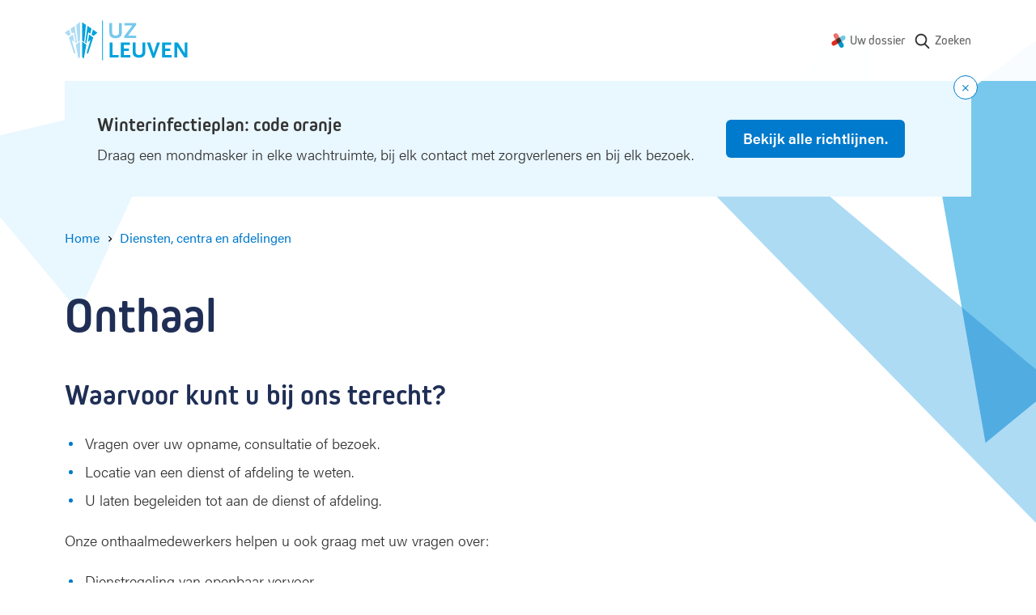

--- FILE ---
content_type: text/html; charset=UTF-8
request_url: https://www.uzleuven.be/onthaal
body_size: 11891
content:
<!DOCTYPE html>
<html lang="nl" dir="ltr">
  <head>
    <meta charset="utf-8" />
<meta name="MobileOptimized" content="width" />
<meta name="HandheldFriendly" content="true" />
<meta name="viewport" content="width=device-width, initial-scale=1.0" />
<link rel="alternate" type="application/rss+xml" title="Department Onthaal | Events" href="/nl/feed/calendar/department/15886" />
<link rel="alternate" type="application/rss+xml" title="Dienst Onthaal | Nieuws" href="/nl/feed/news/department/15886" />
<link rel="icon" href="/themes/custom/drupack/favicon.ico" type="image/vnd.microsoft.icon" />
<link rel="alternate" hreflang="nl" href="https://www.uzleuven.be/nl/onthaal" />


    <link rel="dns-prefetch" href="https://www.googletagmanager.com">
    <link rel="dns-prefetch" href="https://wmimages.uzleuven.be">
    <link rel="dns-prefetch" href="https://assets.uzleuven.be">

    <title>Onthaal | UZ Leuven</title>
    
    <meta name="twitter:card" content="summary" />
    <meta property="og:title" content="Onthaal" />
    <meta name="description" content="Webpagina UZ Leuven
" />
    <meta property="og:description" content="Webpagina UZ Leuven
" />
    <meta property="og:image" content="https://wmimages.uzleuven.be/styles/e22cb3eafdd54a57844ed34d1de56912a49c9848/2019-09/download_2.png?style=W3sicmVzaXplIjp7ImZpdCI6Imluc2lkZSIsIndpZHRoIjoxMjAwLCJoZWlnaHQiOjYzMCwid2l0aG91dEVubGFyZ2VtZW50Ijp0cnVlfX1d&amp;sign=5365bd8f046e5dfd5ce85f44d49c6c869c241b75b5b19de1395fb0f5bad49d4e" />
    <meta property="og:image:secure_url" content="https://wmimages.uzleuven.be/styles/e22cb3eafdd54a57844ed34d1de56912a49c9848/2019-09/download_2.png?style=W3sicmVzaXplIjp7ImZpdCI6Imluc2lkZSIsIndpZHRoIjoxMjAwLCJoZWlnaHQiOjYzMCwid2l0aG91dEVubGFyZ2VtZW50Ijp0cnVlfX1d&amp;sign=5365bd8f046e5dfd5ce85f44d49c6c869c241b75b5b19de1395fb0f5bad49d4e" />
    <meta property="og:image:type" content="image/png" />
    <meta property="og:image:width" content="1200" />
    <meta property="og:image:height" content="630" />

    <link rel="stylesheet" media="all" href="https://use.typekit.net/hvb0vud.css" />
<link rel="stylesheet" media="all" href="/themes/custom/drupack/public/resources/css/global.css?t8uonh" />

    
    <link rel="apple-touch-icon" sizes="180x180" href="/apple-touch-icon.png">
    <link rel="icon" type="image/png" sizes="32x32" href="/favicon-32x32.png">
    <link rel="icon" type="image/png" sizes="16x16" href="/favicon-16x16.png">
    <link rel="manifest" href="/site.webmanifest">
    <link rel="mask-icon" href="/safari-pinned-tab.svg" color="#5bbad5">
    <meta name="msapplication-TileColor" content="#e9f7ff">
    <meta name="theme-color" content="#e9f7ff">

    <!-- Google Tag Manager -->
    <script>(function(w,d,s,l,i){w[l]=w[l]||[];w[l].push({'gtm.start':
    new Date().getTime(),event:'gtm.js'});var f=d.getElementsByTagName(s)[0],
    j=d.createElement(s),dl=l!='dataLayer'?'&l='+l:'';j.async=true;j.src=
    'https://www.googletagmanager.com/gtm.js?id='+i+dl;f.parentNode.insertBefore(j,f);
    })(window,document,'script','dataLayer','GTM-MWC2SJN');</script>
    <!-- End Google Tag Manager -->
  </head>
  <body>
    <!-- Google Tag Manager (noscript) -->
    <noscript><iframe src="https://www.googletagmanager.com/ns.html?id=GTM-MWC2SJN"
    height="0" width="0" style="display:none;visibility:hidden"></iframe></noscript>
    <!-- End Google Tag Manager (noscript) -->
    <!-- Start Svg Map -->
      <div class="svg-sprite" style="display: none;">
    <svg xmlns="http://www.w3.org/2000/svg">
      <defs>
                  <symbol id="phone" viewBox="0 0 20 20"><path d="M18.75 16.385a2.354 2.354 0 01-2.585 2.354A16.683 16.683 0 018.9 16.162a16.414 16.414 0 01-5.054-5.042A16.63 16.63 0 011.26 3.818 2.354 2.354 0 013.607 1.25h2.407a2.36 2.36 0 012.36 2.033c.094.714.269 1.416.52 2.09a2.355 2.355 0 01-.533 2.49l-.607.604a12.109 12.109 0 003.766 3.758l.611-.61a2.36 2.36 0 012.486-.53c.677.251 1.38.426 2.103.522a2.357 2.357 0 012.03 2.38v2.398zm-1.5-2.406v-.019a.855.855 0 00-.732-.867 11.1 11.1 0 01-2.426-.604.86.86 0 00-.904.19l-1.022 1.02a.75.75 0 01-.9.121 13.609 13.609 0 01-5.108-5.098.75.75 0 01.121-.902L7.3 6.803A.854.854 0 007.49 5.9a11.025 11.025 0 01-.603-2.414.86.86 0 00-.866-.736H3.608a.861.861 0 00-.856.921 15.126 15.126 0 002.357 6.638 14.93 14.93 0 004.602 4.59 15.179 15.179 0 006.602 2.348.86.86 0 00.936-.86V13.98z" fill="currentColor" fill-rule="nonzero"/></symbol>
                  <symbol id="mail" viewBox="0 0 20 20"><path d="M15.75 3a2.75 2.75 0 012.75 2.75v9a2.75 2.75 0 01-2.75 2.75h-12A2.75 2.75 0 011 14.75v-9A2.75 2.75 0 013.75 3h12zm-4.101 8.112L10.2 12.2a.75.75 0 01-.9 0l-1.45-1.088-5.303 3.978c.148.525.63.91 1.203.91h12a1.25 1.25 0 001.203-.91l-5.304-3.978zM2.5 7.099v6.151l4.1-3.076-4.1-3.075zm14.5 0l-4.101 3.076L17 13.25V7.099zM15.75 4.5h-12c-.528 0-.98.327-1.163.79l7.163 5.372 7.163-5.371A1.25 1.25 0 0015.75 4.5z" fill="currentColor" fill-rule="nonzero"/></symbol>
                  <symbol id="mynexushealth" width="181" height="186" viewBox="0 0 181 186"><defs><path d="M82 65.72l-67.33 38.05A29.25 29.25 0 000 128.97v.38a29.25 29.25 0 0043.83 25.14l37.97-21.81 5.33-34.04a29.9 29.9 0 01-2.1-3.97l-3.03-28.95z" id="a"/></defs><g fill="none" fill-rule="evenodd"><g transform="translate(0 .99)"><path d="M55.54 0c-4.82.06-9.7 1.32-14.18 3.9a29.42 29.42 0 00-10.79 40.09l21.87 38.19 32.4-3.4c.77-.56 1.58-1.08 2.44-1.57l15.81-24.43L81.3 14.73A29.22 29.22 0 0056.27 0h-.73z" fill="#EB706D"/><path d="M151.32 28.95a29.23 29.23 0 00-14.38 3.89l-34.19 19.73 4.52 34.33.5.84c.17.3.35.61.51.92l23.58 14.67 34.24-19.75a29.25 29.25 0 0014.68-25.21V58a29.25 29.25 0 00-29.13-29.05h-.33z" fill="#70C8DF"/><path d="M132.3 102.78l-32.1 3.35c-.85.62-1.74 1.2-2.68 1.74l-15.71 24.3-.09.04 21.77 38.08A29.1 29.1 0 00128.65 185h.3a28.82 28.82 0 0014.35-3.9 29.43 29.43 0 0010.76-40.05l-21.77-38.28z" fill="#0397C9"/><use fill="#E22B1C" xlink:href="#a"/></g><path d="M81.78 133.6l25.32-14.69c.78-.45 1.54-.94 2.26-1.45l-2.49 1.44-.01.01c-4.48 2.6-8.55-10.1-13.38-10.05h-.55c-9-.08-18.55 9.59-24.1 1.9l12.95 22.84z" fill="#5D312F"/><path d="M118.34 79.7c1.39 2.65-4.43 5.4-3.9 8.2.32 1.7 2.83 4.67 2.85 6.39l-2.85.63c-.12 9.04 2.92 16.72-4.66 22.3l22.42-13.07-13.86-24.45z" fill="#008CB6"/><path d="M102.97 53.55L77.73 68.2c-.76.44-1.5.9-2.2 1.4l2.42-1.4c4.56-2.63 9.44 11.67 14.33 11.67 9.7 0 19.23-10.63 24.68-1.83l-14-24.5z" fill="#394C5F"/><path d="M92.36 64.32c-4.9 0-9.85 1.25-14.4 3.87v.01l-2.43 1.4a29.02 29.02 0 00-10.97 15 29.29 29.29 0 001.15 20.69l1.57 2.74 1.48 2.6a28.9 28.9 0 0023.16 11.95h.54a28.6 28.6 0 0014.13-3.87h.01l2.47-1.44a29.17 29.17 0 0012.29-23.63v-.42a29.41 29.41 0 00-3.85-14.23l-.54-.95a28.93 28.93 0 00-24.61-13.72" fill="#453331"/></g></symbol>
                  <symbol id="search" viewBox="0 0 20 20"><path d="M17.257 16.802l-3.945-4.158a6.817 6.817 0 001.57-4.361c0-3.74-3.001-6.783-6.69-6.783C4.501 1.5 1.5 4.543 1.5 8.283s3.002 6.783 6.691 6.783a6.558 6.558 0 003.834-1.227l3.974 4.19a.86.86 0 001.234.024.894.894 0 00.024-1.25zM8.19 3.27c2.727 0 4.946 2.25 4.946 5.014 0 2.765-2.219 5.014-4.946 5.014s-4.945-2.25-4.945-5.014c0-2.765 2.218-5.014 4.945-5.014z" fill="currentColor" fill-rule="nonzero"/></symbol>
                  <symbol id="arrow-right" viewBox="0 0 20 20"><g transform="rotate(-90 10 8)" fill="none" fill-rule="evenodd"><circle cx="8" cy="8" r="8"/><path d="M8.75 3.8v5.589l2.45-2.45L12.26 8 8 12.26 3.74 8 4.8 6.94l2.45 2.449V3.8h1.5z" fill="currentColor" fill-rule="nonzero"/></g></symbol>
                <symbol id="wieni" viewBox="0 0 61 22"><g fill="currentColor" fill-rule="evenodd"><path d="M19.125 21.59v-1.207h-2.783v-7.564h-3.9v1.208h2.61v6.356h-2.78v1.208h6.853zM14.92 11.38h1.556V9.84H14.92v1.54zM2.466 12.82H1.192l1.87 8.77h1.275l1.72-5.543h.034l1.72 5.544H9.09l1.87-8.772H9.702l-1.374 6.814h-.032l-1.595-5.146h-1.25l-1.594 5.146h-.034L2.466 12.82zm17.27 4.385c0-2.747 1.74-4.64 4.303-4.64 2.517 0 4.222 1.853 4.222 4.64v.48h-7.168c.083 1.754 1.259 2.93 2.946 2.93 1.225 0 2.236-.596 2.93-1.837l1.094.694c-.962 1.574-2.32 2.368-4.024 2.368-2.55 0-4.303-1.87-4.303-4.635zm7.15-.63c-.131-1.687-1.258-2.78-2.847-2.78-1.654 0-2.83 1.16-2.912 2.78h5.76zm4.317-3.756h-1.288l-.004 8.772h1.292V16.56c0-1.69 1.13-2.78 2.833-2.784 1.571 0 2.448 1.046 2.448 2.9v4.915h1.292v-5.263c0-2.317-1.374-3.757-3.642-3.757-1.145 0-2.22.447-2.9 1.224h-.031v-.976zm15.153 7.564v1.208h-6.853v-1.208h2.782v-6.356h-2.61v-1.208h3.906v7.564h2.775zm-2.649-9.003h-1.555V9.84h1.555v1.54zm4.29 9.003H60.11v1.208H47.997v-1.208z"/><path d="M0 4.4l.624-.12c.096.741.547 1.112 1.352 1.112.741 0 1.112-.224 1.112-.672 0-.213-.077-.373-.232-.48-.155-.107-.528-.235-1.12-.384-.645-.165-1.073-.339-1.284-.52-.21-.181-.31-.424-.3-.728.01-.299.156-.561.436-.788.28-.227.665-.34 1.156-.34.496 0 .89.11 1.184.328.293.219.49.504.592.856l-.584.192c-.187-.544-.581-.816-1.184-.816-.31 0-.547.057-.712.172-.165.115-.248.241-.248.38 0 .128.019.221.056.28.037.059.152.13.344.212.192.083.504.18.936.292.357.09.644.181.86.272.216.09.373.196.472.316.099.12.161.23.188.332.027.101.043.243.048.424.016.347-.116.64-.396.88s-.719.36-1.316.36c-.619 0-1.09-.145-1.416-.436A1.719 1.719 0 0 1 0 4.4zM6.816.744V0h.752v.744h-.752zM5.432 2.16V1.6h2.08v3.68h1.4v.56h-3.52v-.56h1.472V2.16H5.432zm6.272 2.448V2.184h-1.352V1.6h1.36V.56h.64V1.6h1.528v.584h-1.52v2.344c0 .25.035.427.104.528.07.101.208.152.416.152h.72v.632h-.752c-.4 0-.69-.103-.872-.308-.181-.205-.272-.513-.272-.924zm6.976-.08l.536.352c-.16.31-.388.567-.684.772-.296.205-.66.308-1.092.308-.576 0-1.05-.204-1.424-.612-.373-.408-.56-.95-.56-1.628 0-.677.183-1.22.548-1.628.365-.408.833-.612 1.404-.612.57 0 1.033.2 1.388.6.355.4.532.947.532 1.64v.192h-3.2c.005.405.119.75.34 1.032.221.283.54.424.956.424.192 0 .361-.025.508-.076a.928.928 0 0 0 .36-.216c.093-.093.164-.176.212-.248.048-.072.099-.156.152-.252l.024-.048zm-2.536-1.136h2.52a1.549 1.549 0 0 0-.32-.928c-.203-.261-.515-.392-.936-.392-.41 0-.723.14-.936.42a1.5 1.5 0 0 0-.328.9zM26.44 3.12v1.312c0 .25.104.47.312.656.208.187.467.28.776.28.421 0 .741-.144.96-.432.219-.288.328-.693.328-1.216s-.11-.928-.328-1.216c-.219-.288-.539-.432-.96-.432-.33 0-.595.108-.792.324a1.048 1.048 0 0 0-.296.724zm-.656 2.72V0h.656v2.008h.016c.299-.352.69-.528 1.176-.528.539 0 .983.205 1.332.616.35.41.524.952.524 1.624 0 .677-.17 1.22-.508 1.628-.339.408-.788.612-1.348.612-.283 0-.532-.055-.748-.164-.216-.11-.38-.23-.492-.364h-.016v.408h-.592zm5.616 1.8l.8-2.12-1.648-3.92h.704l1.256 3.08h.016l1.128-3.08h.688l-2.28 6.04H31.4z" fill-rule="nonzero"/></g></symbol>
        <symbol id="logo" viewBox="0 0 152 50"><g fill="none" fill-rule="evenodd"><path d="M46.7.4v49.1" stroke="#00A2DC" stroke-width=".991"/><path d="M68 20.9c-1.3.9-2.9 1.3-5.2 1.3-2.3 0-3.8-.4-5.2-1.3-1.9-1.3-2.5-2.9-2.5-6.2V3.4h3.5v11.5c0 2.7 1.4 4.1 4.4 4.1 2.7 0 4.1-1.5 4.1-4.1V3.4h3.5v11.3c-.1 3.4-.7 4.9-2.6 6.2zM73.6 21.9v-2.3l10-13.2h-9.9v-3h14.6v2.3l-9.9 13.2h9.9v3z" fill="#77C8EC" fill-rule="nonzero"/><path fill="#00A2DC" fill-rule="nonzero" d="M55.5 45.9V27.4H59v15.5h7.6v3zM69.3 45.9V27.4h11.3v3h-7.7V35h6.3v3h-6.3v4.9H81v3zM96.9 44.9c-1.3.9-2.9 1.3-5.2 1.3-2.3 0-3.8-.4-5.2-1.3-1.9-1.3-2.5-2.9-2.5-6.2V27.4h3.5v11.5c0 2.7 1.4 4.1 4.4 4.1 2.7 0 4.1-1.5 4.1-4.1V27.4h3.5v11.3c0 3.4-.7 4.9-2.6 6.2zM110.9 46.4h-2.5l-6.9-19h3.9l4.2 12.5.1.3.1.3.1.3v-.2c0-.3 0-.3.1-.5l.1-.2 4-12.5h3.7l-6.9 19zM120.3 45.9V27.4h11.3v3h-7.7V35h6.3v3h-6.3v4.9h8.1v3zM147.8 46.1l-7.9-12c-.1-.1-.2-.3-.4-.7l-.2-.4c-.1-.2-.2-.3-.3-.6V46h-3.4V27.4h4.1l7.8 12.2c0 .1.1.2.2.4s.1.3.2.4l.2.5.2.3V27.4h3.3V46h-3.8v.1zM21.4 25l2.7 2.1 2.1-21.3-4.8-3.4zM25.3 27.7l1.3 1 .1-.1L29 14.8l2.5 1.9 1.6-6.3-5-3.5zM33.2 17.7l2.4 1.8 4.7-4.1-5.5-3.9z"/><path fill="#00A2DC" fill-rule="nonzero" d="M31.8 24.3l-4.7 16 1.6 1.3 6.5-20.3-5.1-3.7-1.5 9.4zM21.4 45.5l2.2 1.8 3-17.1-5.2-3.9z"/><path fill="#ADDBF4" fill-rule="nonzero" d="M18.9 25l-2.7 2.1-2.1-21.3 4.8-3.4zM15 27.7l-1.3 1-.1-.1-2.3-13.8-2.5 1.9-1.6-6.3 5-3.5zM7.1 17.7l-2.4 1.8L0 15.4l5.5-3.9z"/><path fill="#ADDBF4" fill-rule="nonzero" d="M8.5 24.3l4.7 16-1.6 1.3-6.5-20.3 5.1-3.7 1.5 9.4zM18.9 45.5l-2.2 1.8-3-17.1 5.2-3.9z"/></g></symbol>
        <!-- social -->
        <symbol id="facebook" viewBox="0 0 24 24"><path d="M1.325 24A1.325 1.325 0 0 1 0 22.675V1.325C0 .593.593 0 1.325 0h21.35C23.407 0 24 .593 24 1.325v21.35c0 .732-.593 1.325-1.325 1.325H16.56v-9.294h3.12l.466-3.622H16.56V8.77c0-1.048.29-1.763 1.795-1.763h1.918v-3.24c-.332-.045-1.47-.143-2.795-.143-2.766 0-4.659 1.688-4.659 4.788v2.67H9.692v3.623h3.127V24H1.325z" fill-rule="evenodd"/></symbol>
        <symbol id="twitter" viewBox="0 0 300 271"> <path d="m236 0h46l-101 115 118 156h-92.6l-72.5-94.8-83 94.8h-46l107-123-113-148h94.9l65.5 86.6zm-16.1 244h25.5l-165-218h-27.4z"/></symbol>
        <symbol id="linkedin" viewBox="0 0 20 20"><path d="M18 18h-3.679v-5.126c0-1.341-.575-2.257-1.84-2.257-.968 0-1.507.618-1.757 1.214-.094.213-.08.511-.08.81V18H7s.047-9.08 0-9.905h3.644V9.65C10.86 8.97 12.024 8 13.883 8 16.189 8 18 9.425 18 12.493V18zM3.99 7h-.024C2.773 7 2 6.119 2 5.002 2 3.862 2.796 3 4.013 3 5.229 3 5.976 3.86 6 4.998 6 6.115 5.229 7 3.99 7zM2 8h3v10H2V8z" fill="currentColor" fill-rule="evenodd"></path></symbol>
        <symbol id="instagram" viewBox="0 0 20 20"><path d="M10 1c2.444 0 2.75.01 3.71.054.959.044 1.613.196 2.185.419.592.23 1.094.537 1.594 1.038.5.5.808 1.002 1.038 1.594.223.572.375 1.226.419 2.184C18.99 7.25 19 7.556 19 10s-.01 2.75-.054 3.71c-.044.959-.196 1.613-.419 2.185a4.412 4.412 0 0 1-1.038 1.594c-.5.5-1.002.809-1.594 1.039-.572.222-1.226.374-2.184.418-.96.044-1.267.054-3.711.054s-2.75-.01-3.71-.054c-.959-.044-1.613-.196-2.185-.418a4.412 4.412 0 0 1-1.594-1.039c-.5-.5-.809-1.002-1.039-1.594-.222-.572-.374-1.226-.418-2.184C1.01 12.75 1 12.444 1 10s.01-2.75.054-3.71c.044-.959.196-1.613.418-2.185A4.412 4.412 0 0 1 2.511 2.51c.5-.5 1.002-.808 1.594-1.038.572-.223 1.226-.375 2.184-.419C7.25 1.01 7.556 1 10 1zm0 1.622c-2.403 0-2.688.009-3.637.052-.877.04-1.354.187-1.67.31-.421.163-.72.358-1.036.673-.315.315-.51.615-.673 1.035-.123.317-.27.794-.31 1.671-.043.95-.052 1.234-.052 3.637s.009 2.688.052 3.637c.04.877.187 1.354.31 1.671.163.42.358.72.673 1.035.315.315.615.51 1.035.673.317.123.794.27 1.671.31.95.043 1.234.052 3.637.052s2.688-.009 3.637-.052c.877-.04 1.354-.187 1.67-.31.421-.163.72-.358 1.036-.673.315-.315.51-.615.673-1.035.123-.317.27-.794.31-1.671.043-.95.052-1.234.052-3.637s-.009-2.688-.052-3.637c-.04-.877-.187-1.354-.31-1.67a2.788 2.788 0 0 0-.673-1.036 2.789 2.789 0 0 0-1.035-.673c-.317-.123-.794-.27-1.671-.31-.95-.043-1.234-.052-3.637-.052zm0 2.756a4.622 4.622 0 1 1 0 9.244 4.622 4.622 0 0 1 0-9.244zM10 13a3 3 0 1 0 0-6 3 3 0 0 0 0 6zm5.884-7.804a1.08 1.08 0 1 1-2.16 0 1.08 1.08 0 0 1 2.16 0z" fill="currentColor" fill-rule="evenodd"></path></symbol>
      </defs>
    </svg>
  </div>

    <!-- End Svg Map -->

    
      <div class="l-page site-container">
    <div class="l-page__shapes">
      <div class="l-page__shapes-inner">
        <div class="l-page__shape is-before" id="page-bg-before"></div>
        <div class="l-page__shape is-after" id="page-bg-after"></div>
      </div>
    </div>

  
<header class="header">
  <div class="header__language-switch is-mobile">
      </div>
  <div class="header__inside">
    <a class="header__logo" href=/nl>
      <svg viewbox="0 0 152 50" width="152" height="50">
        <title>Logo UZ Leuven</title>
        <g fill="none" fill-rule="evenodd"><path d="M46.7.4v49.1" stroke="#00A2DC" stroke-width=".991"/><path d="M68 20.9c-1.3.9-2.9 1.3-5.2 1.3-2.3 0-3.8-.4-5.2-1.3-1.9-1.3-2.5-2.9-2.5-6.2V3.4h3.5v11.5c0 2.7 1.4 4.1 4.4 4.1 2.7 0 4.1-1.5 4.1-4.1V3.4h3.5v11.3c-.1 3.4-.7 4.9-2.6 6.2zM73.6 21.9v-2.3l10-13.2h-9.9v-3h14.6v2.3l-9.9 13.2h9.9v3z" fill="#77C8EC" fill-rule="nonzero"/><path fill="#00A2DC" fill-rule="nonzero" d="M55.5 45.9V27.4H59v15.5h7.6v3zM69.3 45.9V27.4h11.3v3h-7.7V35h6.3v3h-6.3v4.9H81v3zM96.9 44.9c-1.3.9-2.9 1.3-5.2 1.3-2.3 0-3.8-.4-5.2-1.3-1.9-1.3-2.5-2.9-2.5-6.2V27.4h3.5v11.5c0 2.7 1.4 4.1 4.4 4.1 2.7 0 4.1-1.5 4.1-4.1V27.4h3.5v11.3c0 3.4-.7 4.9-2.6 6.2zM110.9 46.4h-2.5l-6.9-19h3.9l4.2 12.5.1.3.1.3.1.3v-.2c0-.3 0-.3.1-.5l.1-.2 4-12.5h3.7l-6.9 19zM120.3 45.9V27.4h11.3v3h-7.7V35h6.3v3h-6.3v4.9h8.1v3zM147.8 46.1l-7.9-12c-.1-.1-.2-.3-.4-.7l-.2-.4c-.1-.2-.2-.3-.3-.6V46h-3.4V27.4h4.1l7.8 12.2c0 .1.1.2.2.4s.1.3.2.4l.2.5.2.3V27.4h3.3V46h-3.8v.1zM21.4 25l2.7 2.1 2.1-21.3-4.8-3.4zM25.3 27.7l1.3 1 .1-.1L29 14.8l2.5 1.9 1.6-6.3-5-3.5zM33.2 17.7l2.4 1.8 4.7-4.1-5.5-3.9z"/><path fill="#00A2DC" fill-rule="nonzero" d="M31.8 24.3l-4.7 16 1.6 1.3 6.5-20.3-5.1-3.7-1.5 9.4zM21.4 45.5l2.2 1.8 3-17.1-5.2-3.9z"/><path fill="#ADDBF4" fill-rule="nonzero" d="M18.9 25l-2.7 2.1-2.1-21.3 4.8-3.4zM15 27.7l-1.3 1-.1-.1-2.3-13.8-2.5 1.9-1.6-6.3 5-3.5zM7.1 17.7l-2.4 1.8L0 15.4l5.5-3.9z"/><path fill="#ADDBF4" fill-rule="nonzero" d="M8.5 24.3l4.7 16-1.6 1.3-6.5-20.3 5.1-3.7 1.5 9.4zM18.9 45.5l-2.2 1.8-3-17.1 5.2-3.9z"/></g>
      </svg>
    </a>
    <nav class="header__nav " aria-label="Main navigation">
              <div class="header__language-switch is-desktop">
                  </div>
                    <ul class="nav js-nav">
                                                              <li class="nav__item">
                <svg class="nav__icon" width="18" height="18" viewbox="0 0 181 186"><use xlink:href="#mynexushealth"></use></svg>
                <a href="https://www.uzleuven.be/mynexuzhealth" target="_blank" rel="noreferrer noopener" class="nav__link">Uw dossier</a href="https://www.uzleuven.be/mynexuzhealth" target="_blank" rel="noreferrer noopener" class="nav__link">
              </li>
                        <li class="nav__item nav__more">
              <button>
                <span class="visually-hidden">Show more</span>
                <svg width="16" height="4" xmlns="http://www.w3.org/2000/svg"><path d="M2 0a2 2 0 1 1 0 4 2 2 0 0 1 0-4zm6 0a2 2 0 1 1 0 4 2 2 0 0 1 0-4zm6 0a2 2 0 1 1 0 4 2 2 0 0 1 0-4z" fill="#666" fill-rule="nonzero"/></svg>
              </button>
            </li>
                </ul>
      <ul class="overflow-nav js-overflow-nav"></ul>
    </nav>
          <a class="header__search" href="/nl/zoeken">
        <svg width="22" height="22" aria-hidden="true">
          <use xlink:href="#search"></use>
        </svg>
        <span class="header__search-text">Zoeken</span>
      </a>
      </div>
</header>

    <div id="alert"></div>

    <div id="outdated-browser" style="display: none;" data-title="Uw browser is verouderd" data-description="&lt;p&gt;Het lijkt erop dat u een verouderde browser&amp;nbsp;gebruikt. Dit kan problemen veroorzaken met sommige delen van de website. Werk bij naar de meest recente versie van uw browser of gebruik een andere browser zoals &lt;a data-fragment=&quot;&quot; href=&quot;https://www.google.nl/intl/nl/chrome/?brand=CHBD&amp;amp;gclsrc=aw.ds&amp;amp;&amp;amp;gclid=EAIaIQobChMIsYSikcn76AIVC553Ch3NTAdHEAAYASAAEgI8bvD_BwE&quot;&gt;Google Chrome&lt;/a&gt;.&lt;/p&gt;
">
      
<div class="alert-banner is-browser-message">
  <div class="alert-banner__content">
    
    <div class="alert-banner__wrapper">
      <h3 class="alert-banner__title heading-3">
                  <svg width="16" height="16" xmlns="http://www.w3.org/2000/svg"><g fill="none" fill-rule="evenodd"><g><circle fill="#007ACC" cx="8" cy="8" r="8"/><rect fill="#FFF" x="7" y="4" width="2" height="5" rx="1"/><circle fill="#FFF" cx="8" cy="11" r="1"/></g></g></svg>
                <span class="alert-banner__title-browser-message"></span>
      </h3>
      <div class="alert-banner__description alert-banner__description-browser-message"></div>
    </div>

      </div>
</div>
    </div>

    

    
    <main class="l-page__content">        <div data-drupal-messages-fallback class="hidden"></div>


  
<nav class="breadcrumb hero__breadcrumb" aria-label="Breadcrumb">
  <ol class="breadcrumb__list">
          <li class="breadcrumb__item"><a class="breadcrumb__link" href="/nl"><span class="breadcrumb__link__text">Home</span></a>
                    <span class="breadcrumb__icon" aria-hidden="true"></span>
                  </li>
          <li class="breadcrumb__item"><a class="breadcrumb__link" href="/nl/diensten-centra-en-afdelingen"><span class="breadcrumb__link__text">Diensten, centra en afdelingen</span></a>
                  </li>
          <li class="breadcrumb__item">          <a class="visually-hidden" aria-current="page">Onthaal</a></li>
      </ol>
</nav>

<header class="hero is-none">
  <div class="hero__content">
    <h1 class="hero__title header-hero ">
      <span class="hero__title__text">Onthaal</span>
    </h1>

          
    
        
    
      </div>
  </header>

<div class="l-content">
      <article class="l-content__cbs ">
      <div class="cbs ">
                  
    

<div id="3b7b92ef-d357-40c4-9c7f-06ca3dc6b9a5" class="block--text text">
  <h2 id="waarvoor-kunt-u-bij-ons-terecht">Waarvoor kunt u bij ons terecht?</h2><ul><li>Vragen&nbsp;over uw opname, consultatie of bezoek.</li><li>Locatie van een dienst of afdeling te weten.</li><li>U laten begeleiden tot aan&nbsp;de dienst of afdeling.</li></ul><p>Onze onthaalmedewerkers helpen u ook graag met uw vragen over:</p><ul><li>Dienstregeling van openbaar vervoer</li><li>Bestellen van een taxi</li><li>Overnachtingsmogelijkheden voor familieleden</li><li>Verloren en gevonden voorwerpen</li><li>Tentoonstelling in campus Gasthuisberg</li></ul>
</div>

                  
    

    


  <div class="block" id="contact">
          <div class="block__wrapper">
                  <div class="block__header icon-heading">
                          <span class="icon-heading__icon icon ">
                <svg width="20" height="20" aria-hidden="true">
                  <use width="20" height="20" xlink:href="#phone"></use>
                </svg>
              </span>
            <div class="block__title">
                
                <h2 class="icon-heading__title heading-3">Contact</h2>

                                              </div></div>
        <div class="block__content ">
          		<ul class="list">
			
																																																																						
												<li class="list__item">
						<div class="list-item">
															<svg class="list-item__icon meta" width="20" height="20">
									<use width="20" height="20"  xlink:href="#phone" ></use>
								</svg>
							
							<span class="list-item__text text" ><p><a data-fragment href="tel:+3216343535" target="_blank" rel="noreferrer noopener">+32&nbsp;16 34 35 35</a> - campus Gasthuisberg</p></span>

							
						</div>
					</li>
																<li class="list__item">
						<div class="list-item">
															<svg class="list-item__icon meta" width="20" height="20">
									<use width="20" height="20"  xlink:href="#phone" ></use>
								</svg>
							
							<span class="list-item__text text" ><p><a data-fragment href="tel:+32&nbsp;16338365" target="_blank" rel="noreferrer noopener">+32&nbsp;16 33 83 65</a> - campus Pellenberg</p></span>

							
						</div>
					</li>
																<li class="list__item">
						<div class="list-item">
															<svg class="list-item__icon meta" width="20" height="20">
									<use width="20" height="20"  xlink:href="#phone" ></use>
								</svg>
							
							<span class="list-item__text text" ><p><a data-fragment href="tel:+32&nbsp;16332705" target="_blank" rel="noreferrer noopener">+32&nbsp;16 33 27 05</a> - campus Sint-Rafaël</p></span>

							
						</div>
					</li>
																<li class="list__item">
						<div class="list-item">
															<svg class="list-item__icon meta" width="20" height="20">
									<use width="20" height="20"  xlink:href="#mail" ></use>
								</svg>
							
							<span class="list-item__text text" ><p><a data-entity-substitution="canonical" data-entity-type="node" data-entity-uuid="bd9c7a41-233e-4fd7-9ef4-09621705797e" data-fragment href="/nl/onthaal/contactformulier">Contactformulier</a></p></span>

							
						</div>
					</li>
									</ul>        </div></div>
      </div class="block" id="contact">

                  
    

<div id="8b1bff1b-4f12-4bea-9f43-5e42f6638368" class="block--text text">
  <h2 id="openingsuren">Openingsuren</h2><h3>Campus Gasthuisberg</h3><h4>Onthaal Oost</h4><div class="table-wrapper"><table><tbody><tr><td>Maandag tot vrijdag</td><td>7 - 20.30 uur</td></tr><tr><td>Zaterdag</td><td>8 - 20.30 uur</td></tr><tr><td>Zondag</td><td>8 - 20.30 uur</td></tr></tbody></table></div><h4>Onthaal West</h4><div class="table-wrapper"><table><tbody><tr><td>Maandag tot vrijdag</td><td>7.30 - 18 uur</td></tr><tr><td>Zaterdag</td><td>13 - 18 uur</td></tr><tr><td>Zondag</td><td>13 - 18 uur</td></tr></tbody></table></div><h4>Intensieve geneeskunde</h4><div class="table-wrapper"><table><tbody><tr><td>Maandag tot vrijdag</td><td>13 - 20 uur</td></tr><tr><td>Zaterdag</td><td>13 - 20 uur</td></tr><tr><td>Zondag</td><td>13 - 20 uur</td></tr></tbody></table></div><h4>Vrouw, kind en erfelijkheid</h4><div class="table-wrapper"><table><tbody><tr><td>Maandag tot vrijdag</td><td>7 - 20 uur</td></tr><tr><td>Zaterdag</td><td>13 - 20 uur</td></tr><tr><td>Zondag</td><td>13 - 20 uur</td></tr></tbody></table></div><h3>Campus Pellenberg</h3><div class="table-wrapper"><table><tbody><tr><td>Maandag tot vrijdag</td><td>7.30 - 18 uur</td></tr><tr><td>Zaterdag</td><td>13 - 18 uur</td></tr><tr><td>Zondag</td><td>13 - 18 uur</td></tr></tbody></table></div><h3>Campus Sint-Rafa&euml;l</h3><div class="table-wrapper"><table><tbody><tr><td>Maandag tot vrijdag</td><td>8 - 17.30 uur</td></tr></tbody></table></div>
</div>

                  
    





          
          
                      
<div id="feedback" data-i18n="{&quot;formSource&quot;:&quot;node:e23b0260-a1bb-4631-be3f-92503be12a42&quot;,&quot;done&quot;:&quot;Bedankt voor uw feedback.&quot;,&quot;title&quot;:&quot;Opmerking over deze pagina?&quot;,&quot;button_yes&quot;:&quot;Laat het ons weten.&quot;,&quot;email_label&quot;:&quot;E-mail&quot;,&quot;feedback_label&quot;:&quot;Feedback&quot;,&quot;submit_label&quot;:&quot;Stuur uw feedback&quot;,&quot;error_messages&quot;:{&quot;required&quot;:&quot;Dit is een verplicht veld.&quot;,&quot;email&quot;:&quot;Invalid email.&quot;,&quot;min_char&quot;:&quot;Gebruik minimaal 20 tekens. &quot;},&quot;description&quot;:&quot;Dit formulier dient om feedback te geven over de website. U kunt via deze weg geen afspraak maken. Hou er ook rekening mee dat uw opmerking niet terechtkomt bij een arts of andere zorgverlener. Maak voor medische vragen een afspraak bij een dienst of arts.&quot;}"></div>
          
          <div class="meta">
  Laatste aanpassing:
  28 mei 2024
</div>
        </div>
    </article>
  
  </div>


     </main>
    <footer>
        <div class="footer">
      <div class="footer__row">
    <div class="footer__inside">
            <div class="footer__columns">
                            <div class="footer__column">
                          <h4 class="footer__heading heading-3">Contact</h4>
              <p><a href="tel:+3216332211" target="_blank" rel="noreferrer noopener">+32 16 33 22 11</a></p><p>Herestraat 49, 3000 Leuven</p><p><a href="/nl/vestigingen" data-entity-type="node" data-entity-uuid="4ab88251-6000-452d-9c5c-7a4b9f4674d0" data-entity-substitution="canonical">Alle contactgegevens</a></p>
              
<div class="social-list">
  <span class="social-list__title">Vind ons ook op:</span>
  <ul class="list horizontal-list is-small">
            <li>
      <a class="footer__social icon--facebook" href="https://www.facebook.com/uzleuven" target="_blank" rel="noopener noreferrer">
        <svg width="24" height="24"><use xlink:href="#facebook"></use></svg>
        <span class="visually-hidden">Facebook</span>
      </a>
    </li>

                    <li>
      <a class="footer__social icon--instagram" href="https://www.instagram.com/uzleuven.be" target="_blank" rel="noopener noreferrer">
        <svg width="24" height="24"><use xlink:href="#instagram"></use></svg>
        <span class="visually-hidden">Instagram</span>
      </a>
    </li>

                <li>
      <a class="footer__social icon--linkedin" href="https://www.linkedin.com/company/uz-leuven" target="_blank" rel="noopener noreferrer">
        <svg width="24" height="24"><use xlink:href="#linkedin"></use></svg>
        <span class="visually-hidden">LinkedIn</span>
      </a>
    </li>

      </ul>
</div>
                                  </div>
                            <div class="footer__column">
                                          <h4 class="footer__heading heading-3">
                  <a class="heading-link" href="/nl/raadpleging-en-opname"><span class="heading-link__text">Raadpleging en opname</span></a>
                </h4>
                            <ul class="list">
                                  <li>
                    <a href="/nl/raadpleging">Raadpleging</a>
                  </li>
                                  <li>
                    <a href="/nl/diensten-centra-en-afdelingen/dagziekenhuizen">Dagziekenhuizen</a>
                  </li>
                                  <li>
                    <a href="/nl/opname">Opname</a>
                  </li>
                                  <li>
                    <a href="/nl/bezoek/gasthuisberg">Bezoekuren</a>
                  </li>
                                  <li>
                    <a href="/nl/wenskaart">Stuur een wenskaart</a>
                  </li>
                              </ul>
                                  </div>
                            <div class="footer__column">
                                          <h4 class="footer__heading heading-3">
                  <a class="heading-link" href="/nl/over-ons"><span class="heading-link__text">Over UZ Leuven</span></a>
                </h4>
                            <ul class="list">
                                  <li>
                    <a href="/nl/raadpleging-en-opname/kwaliteitsvolle-zorg">Kwaliteitsvolle zorg</a>
                  </li>
                                  <li>
                    <a href="/nl/over-ons#organisatie">Organisatie</a>
                  </li>
                                  <li>
                    <a href="/nl/over-ons#onze-missie">Missie en visie</a>
                  </li>
                                  <li>
                    <a href="/nl/nieuws-en-kalender">Nieuws en evenementen</a>
                  </li>
                                  <li>
                    <a href="/nl/steun">Steun ons</a>
                  </li>
                                  <li>
                    <a href="/nl/jobs">Jobs</a>
                  </li>
                              </ul>
                                  </div>
                            <div class="footer__column">
                                          <h4 class="footer__heading heading-3">
                  <a class="heading-link" href="/nl/professionals"><span class="heading-link__text">Professionals </span></a>
                </h4>
                            <ul class="list">
                                  <li>
                    <a href="/nl/klinische-studies">Klinische studies</a>
                  </li>
                                  <li>
                    <a href="/nl/opleiding">Opleiding</a>
                  </li>
                                  <li>
                    <a href="/nl/stages">Stages</a>
                  </li>
                                  <li>
                    <a href="/nl/research">Research</a>
                  </li>
                                  <li>
                    <a href="/nl/toepassingen-voor-medewerkers">Extranet</a>
                  </li>
                                  <li>
                    <a href="/nl/international-office-werken-leuven">International office</a>
                  </li>
                                  <li>
                    <a href="/nl/pers">Pers en media</a>
                  </li>
                              </ul>
                                  </div>
              </div>
    </div>
  </div>
    
  <div class="footer__row">
    <div class="footer__inside">
      <div class="footer__logos footer__columns"><div class="footer__column">
            <h4 class="footer__heading heading-3">Onze verdiensten</h4>
            <ul class="list">
                              <li>
                
<div class="logo is-footer">
  <div class="logo__media"><img class="logo__img" src="https://wmimages.uzleuven.be/styles/8c9eff553fdfd0ab8c4ca07e7c67791c5685f969/2025-03/Babyvriendelijk_ziekenhuis-label_0.jpg?style=W3sicmVzaXplIjp7ImZpdCI6Imluc2lkZSIsIndpZHRoIjoxNTAsImhlaWdodCI6MTUwLCJ3aXRob3V0RW5sYXJnZW1lbnQiOnRydWV9fSx7ImpwZWciOnsicXVhbGl0eSI6NzV9fV0=&amp;sign=0d6900bd79dd04e6ece2d4172d09862e77c2c698fe2f16fc216b914cc9550d97" alt="Logo Baby- en moedervriendelijk ziekenhuis (BFHI)" />  </div><div class="logo__content">        <h3 class="logo__title heading-3">Babyvriendelijk Ziekenhuis</h3>      <div class="logo__description"><p>Sinds 2008 heeft UZ Leuven het internationale kwaliteitslabel ‘<a data-entity-substitution="canonical" data-entity-type="node" data-entity-uuid="a675c00e-9658-46df-b710-3832b35ecf31" href="/nl/gynaecologie-en-verloskunde/verloskunde/babyvriendelijk-ziekenhuis">Babyvriendelijk Ziekenhuis</a>’</p></div></div></div>
                </li>
                              <li>
                
<div class="logo is-footer">
  <div class="logo__media"><img class="logo__img" src="https://wmimages.uzleuven.be/styles/d2bb2c1c28a1af923afdf19ed70e51a202ae20bb/2024-03/sportbedrijf.png?style=W3sicmVzaXplIjp7ImZpdCI6Imluc2lkZSIsIndpZHRoIjoxNTAsImhlaWdodCI6MTUwLCJ3aXRob3V0RW5sYXJnZW1lbnQiOnRydWV9fV0=&amp;sign=12949ee75fb874c4fd7f60dc509ab4dc8cfc550a7cb59751f37c9e294a874eb2" alt="" />  </div><div class="logo__content">        <h3 class="logo__title heading-3">Sportbedrijf</h3>      <div class="logo__description"><p>UZ Leuven investeert in de gezondheid van zijn medewerkers op het gebied van sporten en bewegen. Daarom ontving het ziekenhuis het label Sportbedrijf van Sport Vlaanderen.</p></div></div></div>
                </li>
                          </ul>
                      </div><div class="footer__column">
            <h4 class="footer__heading heading-3">Partners en netwerken</h4>
            <ul class="list horizontal-list is-small is-logos">
                              <li>
                  
<div class="logo is-footer">
  <div class="logo__media"><a class="logo__link" href="https://www.kuleuven.be/" target="_blank"  rel="nofollow noreferrer" title="KU Leuven"><img class="logo__img" src="https://wmimages.uzleuven.be/styles/d2bb2c1c28a1af923afdf19ed70e51a202ae20bb/2020-01/kuleuven.png?style=W3sicmVzaXplIjp7ImZpdCI6Imluc2lkZSIsIndpZHRoIjoxNTAsImhlaWdodCI6MTUwLCJ3aXRob3V0RW5sYXJnZW1lbnQiOnRydWV9fV0=&amp;sign=ccb054593635a07061ca49104906cdd8ebb15c99356f0b4ed296afd9869196c1" alt="KU Leuven logo" /></a>  </div><div class="logo__content"><a href="https://www.kuleuven.be/" target="_blank" rel="nofollow noreferrer" title="KU Leuven">
                <h3 class="logo__title heading-3">KU Leuven</h3></a>
              </div></div>
                </li>
                              <li>
                  
<div class="logo is-footer">
  <div class="logo__media"><a class="logo__link" href="https://www.vznkul.be/" target="_blank"  rel="nofollow noreferrer" title="Vlaams Ziekenhuis Netwerk (VZN)"><img class="logo__img" src="https://wmimages.uzleuven.be/styles/d2bb2c1c28a1af923afdf19ed70e51a202ae20bb/2020-01/vzn.png?style=W3sicmVzaXplIjp7ImZpdCI6Imluc2lkZSIsIndpZHRoIjoxNTAsImhlaWdodCI6MTUwLCJ3aXRob3V0RW5sYXJnZW1lbnQiOnRydWV9fV0=&amp;sign=064f4cfc250835091a90144b30de158f0ad6a697a054dc09d5ae5e962a9a67cc" alt="VZN logo" /></a>  </div><div class="logo__content"><a href="https://www.vznkul.be/" target="_blank" rel="nofollow noreferrer" title="Vlaams Ziekenhuis Netwerk (VZN)">
                <h3 class="logo__title heading-3">Vlaams Ziekenhuis Netwerk (VZN)</h3></a>
              </div></div>
                </li>
                              <li>
                  
<div class="logo is-footer">
  <div class="logo__media"><a class="logo__link" href="http://www.euhalliance.eu/" target="_blank"  rel="nofollow noreferrer" title="European University Hospital Alliance"><img class="logo__img" src="https://wmimages.uzleuven.be/styles/d2bb2c1c28a1af923afdf19ed70e51a202ae20bb/2020-01/European university hospital alliance.png?style=W3sicmVzaXplIjp7ImZpdCI6Imluc2lkZSIsIndpZHRoIjoxNTAsImhlaWdodCI6MTUwLCJ3aXRob3V0RW5sYXJnZW1lbnQiOnRydWV9fV0=&amp;sign=30bb917bdff243772663c63f47a4b0eaf72e314eb93f60d90a8145b85c7515c1" alt="European University Hospital Alliance" /></a>  </div><div class="logo__content"><a href="http://www.euhalliance.eu/" target="_blank" rel="nofollow noreferrer" title="European University Hospital Alliance">
                <h3 class="logo__title heading-3">European University Hospital Alliance</h3></a>
              </div></div>
                </li>
                              <li>
                  
<div class="logo is-footer">
  <div class="logo__media"><a class="logo__link" href="https://www.plexuszorgnetwerk.be" target="_blank"  rel="nofollow noreferrer" title="Plexus"><img class="logo__img" src="https://wmimages.uzleuven.be/styles/d2bb2c1c28a1af923afdf19ed70e51a202ae20bb/2021-10/plexus-logo.png?style=W3sicmVzaXplIjp7ImZpdCI6Imluc2lkZSIsIndpZHRoIjoxNTAsImhlaWdodCI6MTUwLCJ3aXRob3V0RW5sYXJnZW1lbnQiOnRydWV9fV0=&amp;sign=6951b8bdd59955e59e102dae0153bbc8d55f7faf210d6566dd009a20e716f7f3" alt="" /></a>  </div><div class="logo__content"><a href="https://www.plexuszorgnetwerk.be" target="_blank" rel="nofollow noreferrer" title="Plexus">
                <h3 class="logo__title heading-3">Plexus</h3></a>
              </div></div>
                </li>
                          </ul>
                          <div>
                  
      <a class="link-btn" href="/nl/over-ons/ziekenhuisnetwerken-en-samenwerkingsverbanden" target="" rel="">
      <svg class="link-btn__icon icon is-ghost is-small" width="18" height="18"><use xlink:href="#arrow-right"></use></svg>
      <span class="link-btn__text"><span class="link-btn__text__content">Meer samenwerkingsverbanden</span></span>
    </a>
  
              </div>
                      </div></div>
    </div>
  </div>
  </div>
      
<div class="closure">
  <div class="closure__inside">
    <div class="closure__content">
      <ul class="list horizontal-list is-nav closure__links" id="closure">
                    <li class="closure__item"><a class="closure__link" href="/nl/cookiebeleid">Cookiebeleid</a></li>
                    <li class="closure__item"><a class="closure__link" href="/nl/privacy-en-je-dossier">Privacy</a></li>
                    <li class="closure__item"><a class="closure__link" href="/nl/toegankelijkheid">Toegankelijkheid</a></li>
              </ul>
    </div>

    <div class="closure__wieni">
      <a class="wieni" href="https://www.wieni.be" target="_blank" title="site by wieni" rel="noopener noreferrer">
        <svg class="wieni__logo" width="61" height="22"><use xlink:href="#wieni"></use></svg>
      </a>
    </div>
  </div>
</div>
    </footer>
</div>


    
    <script type="application/json" data-drupal-selector="drupal-settings-json">{"path":{"baseUrl":"\/","pathPrefix":"nl\/","currentPath":"node\/15886","currentPathIsAdmin":false,"isFront":false,"currentLanguage":"nl"},"pluralDelimiter":"\u0003","suppressDeprecationErrors":true,"wmcustom_urls":{"search":"\/nl\/zoeken"},"analytics":{"nodeType":"Dienst","isMedischeDienst":1},"outdatedBrowser":{"title":"Uw browser is verouderd","message":"\u003Cp\u003EHet lijkt erop dat u een verouderde browser\u0026nbsp;gebruikt. Dit kan problemen veroorzaken met sommige delen van de website. Werk bij naar de meest recente versie van uw browser of gebruik een andere browser zoals \u003Ca data-fragment=\u0022\u0022 href=\u0022https:\/\/www.google.nl\/intl\/nl\/chrome\/?brand=CHBD\u0026amp;gclsrc=aw.ds\u0026amp;\u0026amp;gclid=EAIaIQobChMIsYSikcn76AIVC553Ch3NTAdHEAAYASAAEgI8bvD_BwE\u0022\u003EGoogle Chrome\u003C\/a\u003E.\u003C\/p\u003E\r\n"},"reCaptchaSiteKey":"6LeUbrYUAAAAAHaXxWssFi-QqB4-A-nKbzrx3Hmd","isPublished":true,"user":{"uid":0,"permissionsHash":"9230675bb45e556423549258a397094c00daa10bb2268fa261e3ba2d5402b01c"}}</script>
<script src="/sites/default/files/languages/nl_Ke4ccfaY4O8snfnI3PrdDcuXjw4C0fbB4Uzpp9EYN3c.js?t8uonh"></script>
<script src="/core/misc/drupalSettingsLoader.js?v=11.2.3"></script>
<script src="/core/misc/drupal.js?v=11.2.3"></script>
<script src="/core/misc/drupal.init.js?v=11.2.3"></script>
<script src="/themes/custom/drupack/public/resources/js/global.js?v=11.2.3"></script>
<script src="/themes/custom/drupack/public/outdated-browser.js?v=11.2.3" defer></script>
<script src="https://polyfill-fastly.io/v3/polyfill.min.js?features=es5%2Ces6%2CArray.prototype.includes%2Cfetch%2CCustomEvent%2CElement.prototype.closest%2CElement.prototype.classList"></script>
<script src="https://stats.uzleuven.be/script/C5B9G3B9ACAE1F432A.js" data-waa-disable-on-cookie="WAA_CONSENT=false"></script>


    
  </body>
</html>
